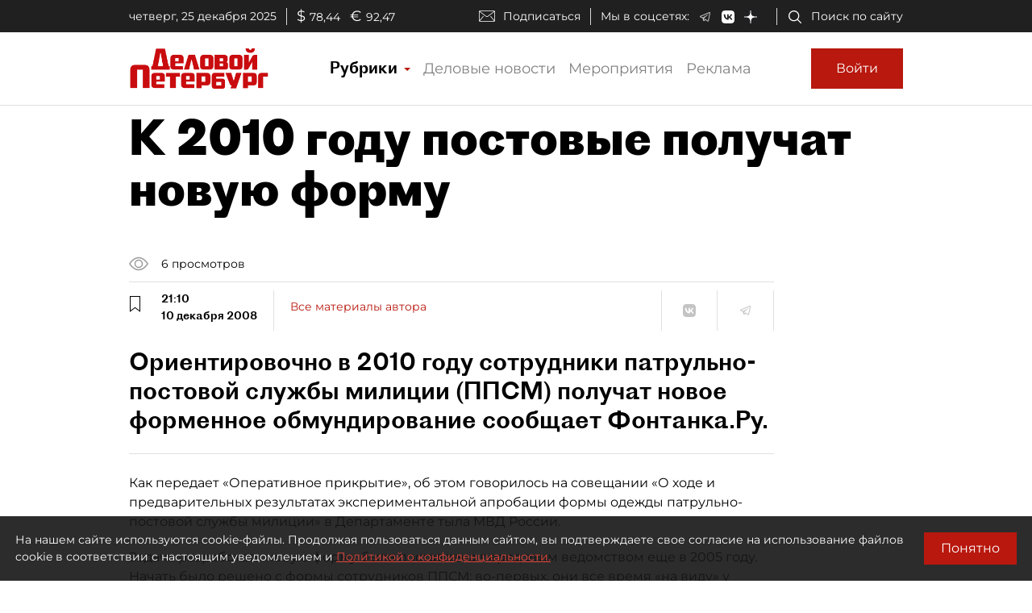

--- FILE ---
content_type: application/javascript
request_url: https://smi2.ru/counter/settings?payload=COmNAxiHo7OmtTM6JDAxMzBmZGQyLWYwYjMtNDYwNi1hZTU5LThlY2VlOWI1OTRkMA&cb=_callbacks____0mjl8c736
body_size: 1521
content:
_callbacks____0mjl8c736("[base64]");